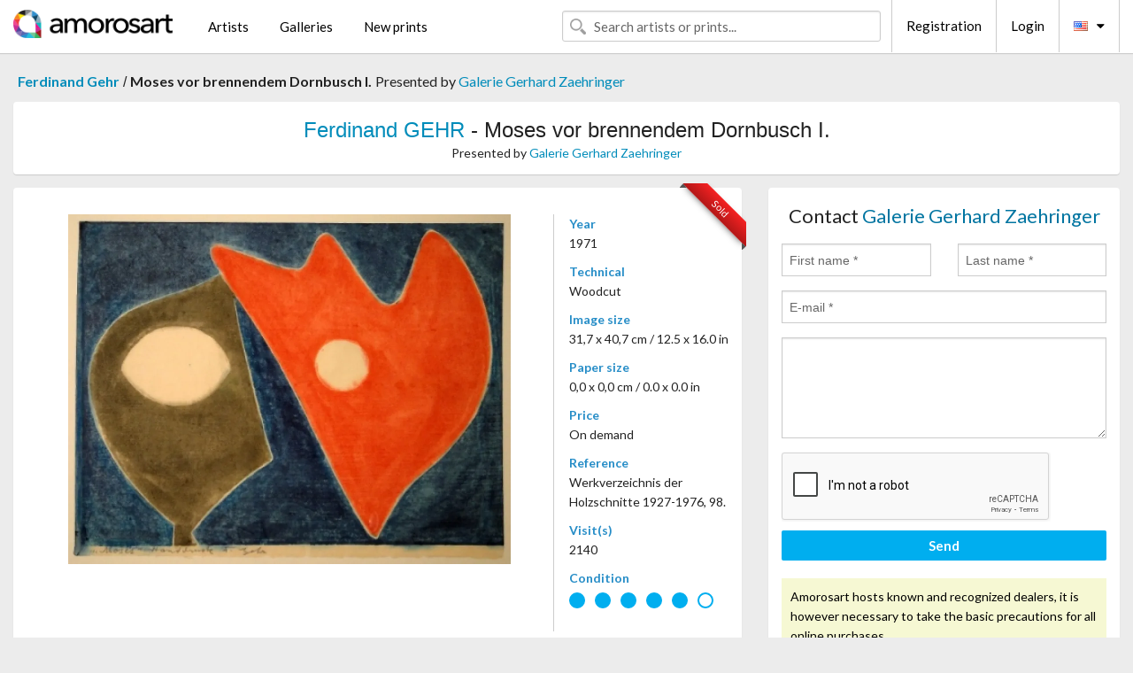

--- FILE ---
content_type: text/html; charset=UTF-8
request_url: https://en.amorosart.com/artwork-gehr-moses_vor_brennendem_dornbusch_i-16484.html
body_size: 4226
content:
<!doctype html>
<html class="no-js" lang="fr">
    <head>
        <meta charset="utf-8"/>
        <meta name="viewport" content="width=device-width, initial-scale=1.0" />
                <title>Woodcut de Ferdinand Gehr, Moses vor brennendem Dornbusch I.  on Amorosart</title>
                        <meta name="description" content="Ferdinand Gehr, Moses vor brennendem Dornbusch I. , woodcut proposed by Galerie Gerhard Zaehringer for sale on the art portal Amorosart" />
                        <meta name="keywords" content="gehr, Moses vor brennendem Dornbusch I. , woodcut" />
                <link rel="shortcut icon" type="image/x-icon" href="favicon.ico" />
        <link rel="icon" type="image/png" href="favicon.png" />
        <!-- css start -->
        <link href="https://fonts.googleapis.com/css?family=Lato:400,400italic,700,300,300italic,700italic,900,100,100italic,900italic" rel="stylesheet" type="text/css" />
        <link href="https://fonts.googleapis.com/css?family=Montserrat:400,700" rel="stylesheet" type="text/css" />
                        <link href="https://en.amorosart.com/build/page.min.css?v=1768486385" rel="stylesheet" type="text/css" />
                        <!-- css end -->
    </head>
    <body>
        <!-- header start -->
<!-- Google tag (gtag.js) -->
<script async src="https://www.googletagmanager.com/gtag/js?id=G-WCER4H6RP1"></script>
<script>
  window.dataLayer = window.dataLayer || [];
  function gtag(){dataLayer.push(arguments);}
  gtag('js', new Date());

  gtag('config', 'G-WCER4H6RP1');
  gtag('config', 'G-MFFEQ2MC4S');
</script>
<div class="top-bar">
    <div class="row">
        <div class="top-bar-left">
            <ul class="headerLeft">
                <li>
                    <a  href="https://en.amorosart.com/"><img class="header-logo" src="https://en.amorosart.com/assets/images/logoAmorosart.png" width="180"></a>
                </li>
                <a class="show-for-small-only" href="javascript:void();" onclick="$('.menu-mobile').slideToggle(200);"><i class="button-menu-mobile fa fa-bars noir s32"></i></a>
                <div class="header-search-mobile show-for-small-only">
                    <form>
                            <div class="column">
                                <input id="search-mobile" type="text" class="search-mobile s16 mag-search fontLato noir radius" placeholder="Search artists or prints..." data-source="https://en.amorosart.com/search.html" data-gallery="Galleries" data-artist="Artists" data-artwork="Artworks" />
                            </div>
                    </form>
                </div>
                <li>
                    <ul class="menu s15 fontLato noir hide-for-small-only">
                        <li><a href="https://en.amorosart.com/modern-contemporary-artists.html">Artists</a></li>
                        <li><a href="https://en.amorosart.com/galleries-original-prints.html">Galleries</a></li>
                        <li><a href="https://en.amorosart.com/prints-lithographs.html">New prints</a></li>
                    </ul>
                </li>
            </ul>
        </div>
        <div class="top-bar-right">
            <ul class="headerRight hide-for-small-only">  
                <li class="header-search">
                    <form>
                        <div class="row collapse postfix-round">
                            <div class="columns">
                                <input id="search" type="text" class="s15 fontLato noir radius mag-search" placeholder="Search artists or prints..."  data-source="https://en.amorosart.com/search.html" data-gallery="Galleries" data-artist="Artists" data-artwork="Artworks" />
                            </div>
                        </div>
                    </form>
                </li>
                <li class="header-links">
                    <ul class="menu s15 fontLato noir">
                        <li><a href="https://en.amorosart.com/signup.html">Registration</a></li><li><a href="https://en.amorosart.com/signin.html">Login</a></li><li><a id="bt-flags" href="#" onclick="$('#other-flags').slideToggle(100);"><i class="famfamfam-flags en mr10"></i><i class="fa fa-caret-down"></i></a>
                            <ul id="other-flags" class="fontLato s14">
                                                                                                <li><a href="https://www.amorosart.com/"><i class="famfamfam-flags fr mr5"></i></a></li>
                                                                                                                                                                                                <li><a href="https://es.amorosart.com/"><i class="famfamfam-flags es mr5"></i></a></li>
                                                                                                                                <li><a href="https://it.amorosart.com/"><i class="famfamfam-flags it mr5"></i></a></li>
                                                                                                                                <li><a href="https://de.amorosart.com/"><i class="famfamfam-flags de mr5"></i></a></li>
                                                                                                                                <li><a href="https://nl.amorosart.com/"><i class="famfamfam-flags nl mr5"></i></a></li>
                                                                                                                                <li><a href="https://pt.amorosart.com/"><i class="famfamfam-flags pt mr5"></i></a></li>
                                                                                                                                <li><a href="https://cn.amorosart.com/"><i class="famfamfam-flags cn mr5"></i></a></li>
                                                                                                                                <li><a href="https://jp.amorosart.com/"><i class="famfamfam-flags jp mr5"></i></a></li>
                                                                                                                                <li><a href="https://ru.amorosart.com/"><i class="famfamfam-flags ru mr5"></i></a></li>
                                                                                            </ul>
                        </li>
                    </ul>
                </li>
            </ul>
        </div>
    </div>
</div>
<div class="menu-mobile" style="display:none">
    <a href="https://en.amorosart.com/modern-contemporary-artists.html" class="fontLato">Artists</a>
    <a href="https://en.amorosart.com/galleries-original-prints.html" class="fontLato">Galleries</a>
    <a href="https://en.amorosart.com/prints-lithographs.html" class="fontLato">New prints</a>
    <a href="https://en.amorosart.com/signup.html" class="fontLato noir">Registration</a>
    <a href="https://en.amorosart.com/signin.html" class="fontLato noir">Login</a>
</div>
<div class="espace20"></div>
<!-- header end -->
        <!-- page start -->
<div class="row prints hide-for-small-only">
    <div class="column">
        <div class="columns">
            <span class="fontLatoBold s16"><a href="https://en.amorosart.com/prints-gehr-2330-1.html">Ferdinand Gehr</a></span> 
            / <span class="fontLatoBold s16" style="display:inline-block">Moses vor brennendem Dornbusch I. </span>
                            <span class="fontLato s16"  style="display:inline-block">Presented by <a href="https://en.amorosart.com/gallery-prints-galerie_gerhard_zaehringer-793.html">Galerie Gerhard Zaehringer</a></span>
                    </div>
    </div>
</div>
<div class="espace10"></div>
<div class="row prints artworks-detail">
    <div class="column">
        <div class="fontLatoBold columns bgBlanc p15 alignC l22">
            <h1 class="s24"><a href="https://en.amorosart.com/prints-gehr-2330-1.html">Ferdinand GEHR</a> - Moses vor brennendem Dornbusch I. </h1>
                        <h2 class="fontLato s14">Presented by <a href="https://en.amorosart.com/gallery-prints-galerie_gerhard_zaehringer-793.html">Galerie Gerhard Zaehringer</a></h2>
                    </div>
    </div>
</div>
<div class="espace15"></div>
<div class="row">
    <div class="column large-8 medium-8">
        <div class="bgBlanc p30 alignC mb15">
                        
            <div class="ribbon" style="right: 10px;"><span class="sold">Sold</span></div>
                         <div class="row artworks-box-image">
                <div class="column large-9 medium-8">
                    <a class="button button-enquiry show-for-small-only" href="#form-contact" style="width:100%" type="submit" >Contact the Dealer</a>
                    <img class="border-prints-02 resize-to-500" src="https://en.amorosart.com/img/artworks/gehr-moses-vor-brennendem-dornbusch-i-16484-1000x1000.webp" alt="Woodcut Gehr - Moses vor brennendem Dornbusch I. " />
                </div>
                <div class="columns large-3 medium-4 alignL prints-column-details">
                    <ul class="prints-liste-details">
                                                <li><span>Year</span><br />1971</li>
                                                <li><span>Technical</span><br />Woodcut</li>
                        <li><span>Image size</span><br />31,7 x 40,7 cm / 12.5 x 16.0 in</li>
                        <li><span>Paper size</span><br />0,0 x 0,0 cm / 0.0 x 0.0 in</li>
                                                <li><span>Price</span><br />On demand</li>
                        <li><span>Reference</span><br />Werkverzeichnis der Holzschnitte 1927-1976, 98.</li>
                        <li><span>Visit(s)</span><br />2140</li>
                        <li><span>Condition</span>
                            <div class="espace5"></div>
                                                        <span class="circle-good"></span>
                                                        <span class="circle-good"></span>
                                                        <span class="circle-good"></span>
                                                        <span class="circle-good"></span>
                                                        <span class="circle-good"></span>
                                                                                        <span class="circle-bad"></span>
                                                    </li>
                    </ul>
                </div>
            </div>
        </div>
        <div class="bgBlanc p30 mb15">
            <span class="s20"><span class="bleu">Ferdinand GEHR</span> - Moses vor brennendem Dornbusch I. </span>
            <p class="fontLato s14">Original signed woodcut<br /><br />FERDINAND GEHR (Niederglatt 1896 – 1996 Altstätten).<br />Moses vor brennendem Dornbusch I. Farbiger Holzschnitt. 1971. Unten links in Bleistift betitelt, bezeichnet und signiert: „Moses“ Handdruck F.Gehr. 31,7 : 40,7 cm.<br />Werkverzeichnis der Holzschnitte 1927-1976, 98. – Sehr schönes Exemplar des monotypieartig gedruckten Farbholzschnitts. – Gerahmt.<br /></p>
        </div>
    </div>
    <div class="column large-4 medium-4 mb15">
        <form id="artwork-index-contact" class="bgBlanc p15" data-url="https://en.amorosart.com/artwork/contact.html" data-method="post" data-success-title="Thank you! Your message has been sent." data-success-text="Click to continue">
            <input name="artwork_id" type="hidden" value="16484" />
            <div class="alignC fontLato s22">
                <a name="form-contact"></a>Contact <span class="bleu">Galerie Gerhard Zaehringer</span>
            </div>
            <div class="espace15"></div>
            <div class="row">
                <div class="column large-6 medium-6">
                    <input name="firstname" type="text" placeholder="First name *" />
                    <small class="error-firstname hide"></small>
                </div>
                <div class="column large-6 medium-6">
                    <input name="lastname" type="text" placeholder="Last name *" />
                    <small class="error-lastname hide"></small>
                </div>
            </div>
            <div class="row">
                <div class="column">
                    <input name="email" type="text" placeholder="E-mail *" />
                    <small class="error-email hide"></small>
                </div>
            </div>

            <div class="row">
                <div class="column">
                    <textarea name="message" rows="6"></textarea>
                    <small class="error-message hide"></small>
                </div>
            </div>
            <div class="row">
                <div class="column">
                    <div class="g-recaptcha" data-sitekey="6LcaGgATAAAAAPPfYSyOJkuXUkFhjVEI-slKqiOA"></div>
                    <small class="error-g-recaptcha-response hide" style="margin-top: -2px"></small>
                </div>
            </div>
            <div class="espace10"></div>
            <div class="row">
                <div class="column">
                    <button type="submit" class="button button-enquiry" style="width:100%">Send</button>
                </div>
            </div>  
            
            <div class="row">
                <div class="column">
                    <div class="warning-message s14 l22">Amorosart hosts known and recognized dealers, it is however necessary to take the basic precautions for all online purchases.</div>
                </div>
            </div>
        </form>
        <div class="espace15"></div>
        <div class="bgBlanc p15 alignC">
            <a onclick="javascript:popup(500, 500, 'http://twitter.com/intent/tweet?text=&url=https://en.amorosart.com/artwork-gehr-moses_vor_brennendem_dornbusch_i-16484.html&via=Amorosart');"><span class="btn btn-tweet"><i class="fa fa-twitter"></i></span></a>
            <a onclick="javascript:popup(500, 500, 'https://www.facebook.com/sharer/sharer.php?u=https://en.amorosart.com/artwork-gehr-moses_vor_brennendem_dornbusch_i-16484.html');"><span class="btn btn-facebook"><i class="fa fa-facebook"></i></span></a>
            <a onclick="javascript:popup(500, 500, 'https://plus.google.com/share?url=https://en.amorosart.com/artwork-gehr-moses_vor_brennendem_dornbusch_i-16484.html');"><span class="btn btn-google"><i class="fa fa-google-plus"></i></span></a>
            <a onclick="javascript:popup(500, 500, 'https://www.linkedin.com/shareArticle?mini=true&url=https://en.amorosart.com/artwork-gehr-moses_vor_brennendem_dornbusch_i-16484.html&title=Ferdinand GEHR - Moses vor brennendem Dornbusch I. &source=https://en.amorosart.com/artwork-gehr-moses_vor_brennendem_dornbusch_i-16484.html');" class="hide"><span class="btn btn-linkedin"><i class="fa fa-linkedin"></i></span></a>
            <a href="mailto:?subject=Check this amazing artwork&body=Check this amazing artwork : https://en.amorosart.com/artwork-gehr-moses_vor_brennendem_dornbusch_i-16484.html "><span class="btn btn-github"><i class="fa fa-envelope-o"></i></span></a>    
        </div>
         <div class="espace15"></div>
         <div class="bgBlanc p15 alignC other-links">
             <a href="https://en.amorosart.com/prints-gehr-2330-1.html" class="button radius mb5"><i class="fa fa-paint-brush  mr10"></i>See All The Prints By Gehr</a>
             <a href="https://en.amorosart.com/gallery-artist-galerie_gerhard_zaehringer-gehr-793-2330-1.html" class="button radius"><i class="fa fa-male mr10"></i>See All The Prints By Galerie Gerhard Zaehringer</a>
         </div>
    </div>
</div>
<div class="row prints">
    <div class="column">
        <div class="columns">
            <h2 class="fontMont s16">AVAILABLE PRINTS BY GEHR</h2>
        </div>
    </div>
</div>
<div class="espace20"></div>
<div class="row prints">
    <div class="column conteneur">
        <div class="row">
                            <div class="colonnePrint columns large-2 medium-3 small-6 end alignC">
                    <div class="boxPrint">
                                                <p class="alignPrints">
                            <a href="https://en.amorosart.com/artwork-gehr-moses_vor_brennendem_dornbusch_i-87581.html" title="Woodcut Gehr - Moses vor brennendem Dornbusch I" class="lienPrints"><img class="borderPrints printsPlacement" src="https://en.amorosart.com/img/artworks/gehr-moses-vor-brennendem-dornbusch-i-87581-450x450.webp" width="160" alt="Woodcut Gehr - Moses vor brennendem Dornbusch I" /></a>
                        </p>
                        <ul class="artisteOeuvreInfo">
                            <li class="fontMont s14 noir">Gehr</li>
                            <li class="fontLatoLight s12 noir"><a href="https://en.amorosart.com/artwork-gehr-moses_vor_brennendem_dornbusch_i-87581.html">Moses vor brennendem&hellip;</a></li>
                            <li class="fontLatoLight s12 bleu"><a href="https://en.amorosart.com/gallery-prints-galerie_gerhard_zaehringer-793.html">Galerie Gerhard Zaeh&hellip;</a></li>
                        </ul>
                    </div>
                </div>
                            <div class="colonnePrint columns large-2 medium-3 small-6 end alignC">
                    <div class="boxPrint">
                                                <div class="ribbon"><span class="sold">Sold</span></div>
                                                <p class="alignPrints">
                            <a href="https://en.amorosart.com/artwork-gehr-Äpfel-56763.html" title="Woodcut Gehr - Äpfel" class="lienPrints"><img class="borderPrints printsPlacement" src="https://en.amorosart.com/img/artworks/gehr-apfel-56763-450x450.webp" width="160" alt="Woodcut Gehr - Äpfel" /></a>
                        </p>
                        <ul class="artisteOeuvreInfo">
                            <li class="fontMont s14 noir">Gehr</li>
                            <li class="fontLatoLight s12 noir"><a href="https://en.amorosart.com/artwork-gehr-Äpfel-56763.html">Äpfel</a></li>
                            <li class="fontLatoLight s12 bleu"><a href="https://en.amorosart.com/gallery-prints-galerie_gerhard_zaehringer-793.html">Galerie Gerhard Zaeh&hellip;</a></li>
                        </ul>
                    </div>
                </div>
                            <div class="colonnePrint columns large-2 medium-3 small-6 end alignC">
                    <div class="boxPrint">
                                                <div class="ribbon"><span class="sold">Sold</span></div>
                                                <p class="alignPrints">
                            <a href="https://en.amorosart.com/artwork-gehr-schneeglöckchen_und_primeln-56762.html" title="Woodcut Gehr - Schneeglöckchen und Primeln" class="lienPrints"><img class="borderPrints printsPlacement" src="https://en.amorosart.com/img/artworks/gehr-schneeglockchen-und-primeln-56762-450x450.webp" width="160" alt="Woodcut Gehr - Schneeglöckchen und Primeln" /></a>
                        </p>
                        <ul class="artisteOeuvreInfo">
                            <li class="fontMont s14 noir">Gehr</li>
                            <li class="fontLatoLight s12 noir"><a href="https://en.amorosart.com/artwork-gehr-schneeglöckchen_und_primeln-56762.html">Schneeglöckchen und &hellip;</a></li>
                            <li class="fontLatoLight s12 bleu"><a href="https://en.amorosart.com/gallery-prints-galerie_gerhard_zaehringer-793.html">Galerie Gerhard Zaeh&hellip;</a></li>
                        </ul>
                    </div>
                </div>
                            <div class="colonnePrint columns large-2 medium-3 small-6 end alignC">
                    <div class="boxPrint">
                                                <div class="ribbon"><span class="sold">Sold</span></div>
                                                <p class="alignPrints">
                            <a href="https://en.amorosart.com/artwork-gehr-auferstehung-56761.html" title="No Technical Gehr - Auferstehung" class="lienPrints"><img class="borderPrints printsPlacement" src="https://en.amorosart.com/img/artworks/gehr-auferstehung-56761-450x450.webp" width="160" alt="No Technical Gehr - Auferstehung" /></a>
                        </p>
                        <ul class="artisteOeuvreInfo">
                            <li class="fontMont s14 noir">Gehr</li>
                            <li class="fontLatoLight s12 noir"><a href="https://en.amorosart.com/artwork-gehr-auferstehung-56761.html">Auferstehung</a></li>
                            <li class="fontLatoLight s12 bleu"><a href="https://en.amorosart.com/gallery-prints-galerie_gerhard_zaehringer-793.html">Galerie Gerhard Zaeh&hellip;</a></li>
                        </ul>
                    </div>
                </div>
                            <div class="colonnePrint columns large-2 medium-3 small-6 end alignC">
                    <div class="boxPrint">
                                                <div class="ribbon"><span class="sold">Sold</span></div>
                                                <p class="alignPrints">
                            <a href="https://en.amorosart.com/artwork-gehr-moses_vor_brennendem_dornbusch_ii-16485.html" title="Woodcut Gehr - Moses vor brennendem Dornbusch II. " class="lienPrints"><img class="borderPrints printsPlacement" src="https://en.amorosart.com/img/artworks/gehr-moses-vor-brennendem-dornbusch-ii-16485-450x450.webp" width="160" alt="Woodcut Gehr - Moses vor brennendem Dornbusch II. " /></a>
                        </p>
                        <ul class="artisteOeuvreInfo">
                            <li class="fontMont s14 noir">Gehr</li>
                            <li class="fontLatoLight s12 noir"><a href="https://en.amorosart.com/artwork-gehr-moses_vor_brennendem_dornbusch_ii-16485.html">Moses vor brennendem&hellip;</a></li>
                            <li class="fontLatoLight s12 bleu"><a href="https://en.amorosart.com/gallery-prints-galerie_gerhard_zaehringer-793.html">Galerie Gerhard Zaeh&hellip;</a></li>
                        </ul>
                    </div>
                </div>
                            <div class="colonnePrint columns large-2 medium-3 small-6 end alignC">
                    <div class="boxPrint">
                                                <div class="ribbon"><span class="sold">Sold</span></div>
                                                <p class="alignPrints">
                            <a href="https://en.amorosart.com/artwork-gehr-moses_vor_brennendem_dornbusch_i-16484.html" title="Woodcut Gehr - Moses vor brennendem Dornbusch I. " class="lienPrints"><img class="borderPrints printsPlacement" src="https://en.amorosart.com/img/artworks/gehr-moses-vor-brennendem-dornbusch-i-16484-450x450.webp" width="160" alt="Woodcut Gehr - Moses vor brennendem Dornbusch I. " /></a>
                        </p>
                        <ul class="artisteOeuvreInfo">
                            <li class="fontMont s14 noir">Gehr</li>
                            <li class="fontLatoLight s12 noir"><a href="https://en.amorosart.com/artwork-gehr-moses_vor_brennendem_dornbusch_i-16484.html">Moses vor brennendem&hellip;</a></li>
                            <li class="fontLatoLight s12 bleu"><a href="https://en.amorosart.com/gallery-prints-galerie_gerhard_zaehringer-793.html">Galerie Gerhard Zaeh&hellip;</a></li>
                        </ul>
                    </div>
                </div>
                            <div class="colonnePrint columns large-2 medium-3 small-6 end alignC">
                    <div class="boxPrint">
                                                <div class="ribbon"><span class="sold">Sold</span></div>
                                                <p class="alignPrints">
                            <a href="https://en.amorosart.com/artwork-gehr-untitled-14827.html" title="Woodcut Gehr - Untitled" class="lienPrints"><img class="borderPrints printsPlacement" src="https://en.amorosart.com/img/artworks/gehr-untitled-14827-450x450.webp" width="160" alt="Woodcut Gehr - Untitled" /></a>
                        </p>
                        <ul class="artisteOeuvreInfo">
                            <li class="fontMont s14 noir">Gehr</li>
                            <li class="fontLatoLight s12 noir"><a href="https://en.amorosart.com/artwork-gehr-untitled-14827.html">Untitled</a></li>
                            <li class="fontLatoLight s12 bleu"><a href="https://en.amorosart.com/gallery-prints-galerie_gerhard_zaehringer-793.html">Galerie Gerhard Zaeh&hellip;</a></li>
                        </ul>
                    </div>
                </div>
                            <div class="colonnePrint columns large-2 medium-3 small-6 end alignC">
                    <div class="boxPrint">
                                                <div class="ribbon"><span class="sold">Sold</span></div>
                                                <p class="alignPrints">
                            <a href="https://en.amorosart.com/artwork-gehr-zwei_rote_bäume_in_landschaft-14826.html" title="Woodcut Gehr - Zwei rote Bäume in Landschaft" class="lienPrints"><img class="borderPrints printsPlacement" src="https://en.amorosart.com/img/artworks/gehr-zwei-rote-baume-in-landschaft-14826-450x450.webp" width="160" alt="Woodcut Gehr - Zwei rote Bäume in Landschaft" /></a>
                        </p>
                        <ul class="artisteOeuvreInfo">
                            <li class="fontMont s14 noir">Gehr</li>
                            <li class="fontLatoLight s12 noir"><a href="https://en.amorosart.com/artwork-gehr-zwei_rote_bäume_in_landschaft-14826.html">Zwei rote Bäume in L&hellip;</a></li>
                            <li class="fontLatoLight s12 bleu"><a href="https://en.amorosart.com/gallery-prints-galerie_gerhard_zaehringer-793.html">Galerie Gerhard Zaeh&hellip;</a></li>
                        </ul>
                    </div>
                </div>
                            <div class="colonnePrint columns large-2 medium-3 small-6 end alignC">
                    <div class="boxPrint">
                                                <p class="alignPrints">
                            <a href="https://en.amorosart.com/artwork-gehr-maria_magdalena-14800.html" title="Woodcut Gehr - Maria Magdalena" class="lienPrints"><img class="borderPrints printsPlacement" src="https://en.amorosart.com/img/artworks/gehr-maria-magdalena-14800-450x450.webp" width="160" alt="Woodcut Gehr - Maria Magdalena" /></a>
                        </p>
                        <ul class="artisteOeuvreInfo">
                            <li class="fontMont s14 noir">Gehr</li>
                            <li class="fontLatoLight s12 noir"><a href="https://en.amorosart.com/artwork-gehr-maria_magdalena-14800.html">Maria Magdalena</a></li>
                            <li class="fontLatoLight s12 bleu"><a href="https://en.amorosart.com/gallery-prints-galerie_gerhard_zaehringer-793.html">Galerie Gerhard Zaeh&hellip;</a></li>
                        </ul>
                    </div>
                </div>
                            <div class="colonnePrint columns large-2 medium-3 small-6 end alignC">
                    <div class="boxPrint">
                                                <div class="ribbon"><span class="sold">Sold</span></div>
                                                <p class="alignPrints">
                            <a href="https://en.amorosart.com/artwork-gehr-stiefmutter-12881.html" title="Woodcut Gehr - Stiefmutter" class="lienPrints"><img class="borderPrints printsPlacement" src="https://en.amorosart.com/img/artworks/gehr-stiefmutter-12881-450x450.webp" width="160" alt="Woodcut Gehr - Stiefmutter" /></a>
                        </p>
                        <ul class="artisteOeuvreInfo">
                            <li class="fontMont s14 noir">Gehr</li>
                            <li class="fontLatoLight s12 noir"><a href="https://en.amorosart.com/artwork-gehr-stiefmutter-12881.html">Stiefmutter</a></li>
                            <li class="fontLatoLight s12 bleu"><a href="https://en.amorosart.com/gallery-prints-galerie_gerhard_zaehringer-793.html">Galerie Gerhard Zaeh&hellip;</a></li>
                        </ul>
                    </div>
                </div>
                        <div class="colonnePrint columns large-2 medium-3 small-6 end alignC">
                <a href="https://en.amorosart.com/prints-gehr-2330-1.html">
                    <div class="boxPrint boxNext" style="display: table-cell;vertical-align: middle;">
                        <div class="columns fontLatoLight maj s24 l26 gris text-center">See all the prints by GEHR</div>
                    </div>
                </a>
            </div>
        </div>
    </div>
</div>
<script type="text/javascript" src="//www.googleadservices.com/pagead/conversion_async.js"></script>
<!-- page end -->
        <!-- footer start -->
<div class="espace40"></div>
<div class="pied">
    <div class="row">
        <div class="columns s12 fontLatoLight s12 l120 blanc alignC">Copyright Amorosart 2008 - 2026 - CNIL n° : 1301442 - <a href="https://en.amorosart.com/glossary-prints.html">Glossary</a> - <a href="https://en.amorosart.com/faq-prints.html">F.a.q</a></div>
    </div>
</div>
<!-- footer end -->        <!-- js start -->
                        <script src="https://en.amorosart.com/build/page.min.js?v=1768486385" ></script>
                <script src="https://www.google.com/recaptcha/api.js?hl=en" ></script>
                <script src="https://en.amorosart.com/assets/js/artwork_index.js?v=1768486385" ></script>
                        <script>
            $(document).foundation();
        </script>
        <!-- js end -->
    </body>
</html>


--- FILE ---
content_type: text/html; charset=utf-8
request_url: https://www.google.com/recaptcha/api2/anchor?ar=1&k=6LcaGgATAAAAAPPfYSyOJkuXUkFhjVEI-slKqiOA&co=aHR0cHM6Ly9lbi5hbW9yb3NhcnQuY29tOjQ0Mw..&hl=en&v=N67nZn4AqZkNcbeMu4prBgzg&size=normal&anchor-ms=20000&execute-ms=30000&cb=1bjcmgbedlao
body_size: 49486
content:
<!DOCTYPE HTML><html dir="ltr" lang="en"><head><meta http-equiv="Content-Type" content="text/html; charset=UTF-8">
<meta http-equiv="X-UA-Compatible" content="IE=edge">
<title>reCAPTCHA</title>
<style type="text/css">
/* cyrillic-ext */
@font-face {
  font-family: 'Roboto';
  font-style: normal;
  font-weight: 400;
  font-stretch: 100%;
  src: url(//fonts.gstatic.com/s/roboto/v48/KFO7CnqEu92Fr1ME7kSn66aGLdTylUAMa3GUBHMdazTgWw.woff2) format('woff2');
  unicode-range: U+0460-052F, U+1C80-1C8A, U+20B4, U+2DE0-2DFF, U+A640-A69F, U+FE2E-FE2F;
}
/* cyrillic */
@font-face {
  font-family: 'Roboto';
  font-style: normal;
  font-weight: 400;
  font-stretch: 100%;
  src: url(//fonts.gstatic.com/s/roboto/v48/KFO7CnqEu92Fr1ME7kSn66aGLdTylUAMa3iUBHMdazTgWw.woff2) format('woff2');
  unicode-range: U+0301, U+0400-045F, U+0490-0491, U+04B0-04B1, U+2116;
}
/* greek-ext */
@font-face {
  font-family: 'Roboto';
  font-style: normal;
  font-weight: 400;
  font-stretch: 100%;
  src: url(//fonts.gstatic.com/s/roboto/v48/KFO7CnqEu92Fr1ME7kSn66aGLdTylUAMa3CUBHMdazTgWw.woff2) format('woff2');
  unicode-range: U+1F00-1FFF;
}
/* greek */
@font-face {
  font-family: 'Roboto';
  font-style: normal;
  font-weight: 400;
  font-stretch: 100%;
  src: url(//fonts.gstatic.com/s/roboto/v48/KFO7CnqEu92Fr1ME7kSn66aGLdTylUAMa3-UBHMdazTgWw.woff2) format('woff2');
  unicode-range: U+0370-0377, U+037A-037F, U+0384-038A, U+038C, U+038E-03A1, U+03A3-03FF;
}
/* math */
@font-face {
  font-family: 'Roboto';
  font-style: normal;
  font-weight: 400;
  font-stretch: 100%;
  src: url(//fonts.gstatic.com/s/roboto/v48/KFO7CnqEu92Fr1ME7kSn66aGLdTylUAMawCUBHMdazTgWw.woff2) format('woff2');
  unicode-range: U+0302-0303, U+0305, U+0307-0308, U+0310, U+0312, U+0315, U+031A, U+0326-0327, U+032C, U+032F-0330, U+0332-0333, U+0338, U+033A, U+0346, U+034D, U+0391-03A1, U+03A3-03A9, U+03B1-03C9, U+03D1, U+03D5-03D6, U+03F0-03F1, U+03F4-03F5, U+2016-2017, U+2034-2038, U+203C, U+2040, U+2043, U+2047, U+2050, U+2057, U+205F, U+2070-2071, U+2074-208E, U+2090-209C, U+20D0-20DC, U+20E1, U+20E5-20EF, U+2100-2112, U+2114-2115, U+2117-2121, U+2123-214F, U+2190, U+2192, U+2194-21AE, U+21B0-21E5, U+21F1-21F2, U+21F4-2211, U+2213-2214, U+2216-22FF, U+2308-230B, U+2310, U+2319, U+231C-2321, U+2336-237A, U+237C, U+2395, U+239B-23B7, U+23D0, U+23DC-23E1, U+2474-2475, U+25AF, U+25B3, U+25B7, U+25BD, U+25C1, U+25CA, U+25CC, U+25FB, U+266D-266F, U+27C0-27FF, U+2900-2AFF, U+2B0E-2B11, U+2B30-2B4C, U+2BFE, U+3030, U+FF5B, U+FF5D, U+1D400-1D7FF, U+1EE00-1EEFF;
}
/* symbols */
@font-face {
  font-family: 'Roboto';
  font-style: normal;
  font-weight: 400;
  font-stretch: 100%;
  src: url(//fonts.gstatic.com/s/roboto/v48/KFO7CnqEu92Fr1ME7kSn66aGLdTylUAMaxKUBHMdazTgWw.woff2) format('woff2');
  unicode-range: U+0001-000C, U+000E-001F, U+007F-009F, U+20DD-20E0, U+20E2-20E4, U+2150-218F, U+2190, U+2192, U+2194-2199, U+21AF, U+21E6-21F0, U+21F3, U+2218-2219, U+2299, U+22C4-22C6, U+2300-243F, U+2440-244A, U+2460-24FF, U+25A0-27BF, U+2800-28FF, U+2921-2922, U+2981, U+29BF, U+29EB, U+2B00-2BFF, U+4DC0-4DFF, U+FFF9-FFFB, U+10140-1018E, U+10190-1019C, U+101A0, U+101D0-101FD, U+102E0-102FB, U+10E60-10E7E, U+1D2C0-1D2D3, U+1D2E0-1D37F, U+1F000-1F0FF, U+1F100-1F1AD, U+1F1E6-1F1FF, U+1F30D-1F30F, U+1F315, U+1F31C, U+1F31E, U+1F320-1F32C, U+1F336, U+1F378, U+1F37D, U+1F382, U+1F393-1F39F, U+1F3A7-1F3A8, U+1F3AC-1F3AF, U+1F3C2, U+1F3C4-1F3C6, U+1F3CA-1F3CE, U+1F3D4-1F3E0, U+1F3ED, U+1F3F1-1F3F3, U+1F3F5-1F3F7, U+1F408, U+1F415, U+1F41F, U+1F426, U+1F43F, U+1F441-1F442, U+1F444, U+1F446-1F449, U+1F44C-1F44E, U+1F453, U+1F46A, U+1F47D, U+1F4A3, U+1F4B0, U+1F4B3, U+1F4B9, U+1F4BB, U+1F4BF, U+1F4C8-1F4CB, U+1F4D6, U+1F4DA, U+1F4DF, U+1F4E3-1F4E6, U+1F4EA-1F4ED, U+1F4F7, U+1F4F9-1F4FB, U+1F4FD-1F4FE, U+1F503, U+1F507-1F50B, U+1F50D, U+1F512-1F513, U+1F53E-1F54A, U+1F54F-1F5FA, U+1F610, U+1F650-1F67F, U+1F687, U+1F68D, U+1F691, U+1F694, U+1F698, U+1F6AD, U+1F6B2, U+1F6B9-1F6BA, U+1F6BC, U+1F6C6-1F6CF, U+1F6D3-1F6D7, U+1F6E0-1F6EA, U+1F6F0-1F6F3, U+1F6F7-1F6FC, U+1F700-1F7FF, U+1F800-1F80B, U+1F810-1F847, U+1F850-1F859, U+1F860-1F887, U+1F890-1F8AD, U+1F8B0-1F8BB, U+1F8C0-1F8C1, U+1F900-1F90B, U+1F93B, U+1F946, U+1F984, U+1F996, U+1F9E9, U+1FA00-1FA6F, U+1FA70-1FA7C, U+1FA80-1FA89, U+1FA8F-1FAC6, U+1FACE-1FADC, U+1FADF-1FAE9, U+1FAF0-1FAF8, U+1FB00-1FBFF;
}
/* vietnamese */
@font-face {
  font-family: 'Roboto';
  font-style: normal;
  font-weight: 400;
  font-stretch: 100%;
  src: url(//fonts.gstatic.com/s/roboto/v48/KFO7CnqEu92Fr1ME7kSn66aGLdTylUAMa3OUBHMdazTgWw.woff2) format('woff2');
  unicode-range: U+0102-0103, U+0110-0111, U+0128-0129, U+0168-0169, U+01A0-01A1, U+01AF-01B0, U+0300-0301, U+0303-0304, U+0308-0309, U+0323, U+0329, U+1EA0-1EF9, U+20AB;
}
/* latin-ext */
@font-face {
  font-family: 'Roboto';
  font-style: normal;
  font-weight: 400;
  font-stretch: 100%;
  src: url(//fonts.gstatic.com/s/roboto/v48/KFO7CnqEu92Fr1ME7kSn66aGLdTylUAMa3KUBHMdazTgWw.woff2) format('woff2');
  unicode-range: U+0100-02BA, U+02BD-02C5, U+02C7-02CC, U+02CE-02D7, U+02DD-02FF, U+0304, U+0308, U+0329, U+1D00-1DBF, U+1E00-1E9F, U+1EF2-1EFF, U+2020, U+20A0-20AB, U+20AD-20C0, U+2113, U+2C60-2C7F, U+A720-A7FF;
}
/* latin */
@font-face {
  font-family: 'Roboto';
  font-style: normal;
  font-weight: 400;
  font-stretch: 100%;
  src: url(//fonts.gstatic.com/s/roboto/v48/KFO7CnqEu92Fr1ME7kSn66aGLdTylUAMa3yUBHMdazQ.woff2) format('woff2');
  unicode-range: U+0000-00FF, U+0131, U+0152-0153, U+02BB-02BC, U+02C6, U+02DA, U+02DC, U+0304, U+0308, U+0329, U+2000-206F, U+20AC, U+2122, U+2191, U+2193, U+2212, U+2215, U+FEFF, U+FFFD;
}
/* cyrillic-ext */
@font-face {
  font-family: 'Roboto';
  font-style: normal;
  font-weight: 500;
  font-stretch: 100%;
  src: url(//fonts.gstatic.com/s/roboto/v48/KFO7CnqEu92Fr1ME7kSn66aGLdTylUAMa3GUBHMdazTgWw.woff2) format('woff2');
  unicode-range: U+0460-052F, U+1C80-1C8A, U+20B4, U+2DE0-2DFF, U+A640-A69F, U+FE2E-FE2F;
}
/* cyrillic */
@font-face {
  font-family: 'Roboto';
  font-style: normal;
  font-weight: 500;
  font-stretch: 100%;
  src: url(//fonts.gstatic.com/s/roboto/v48/KFO7CnqEu92Fr1ME7kSn66aGLdTylUAMa3iUBHMdazTgWw.woff2) format('woff2');
  unicode-range: U+0301, U+0400-045F, U+0490-0491, U+04B0-04B1, U+2116;
}
/* greek-ext */
@font-face {
  font-family: 'Roboto';
  font-style: normal;
  font-weight: 500;
  font-stretch: 100%;
  src: url(//fonts.gstatic.com/s/roboto/v48/KFO7CnqEu92Fr1ME7kSn66aGLdTylUAMa3CUBHMdazTgWw.woff2) format('woff2');
  unicode-range: U+1F00-1FFF;
}
/* greek */
@font-face {
  font-family: 'Roboto';
  font-style: normal;
  font-weight: 500;
  font-stretch: 100%;
  src: url(//fonts.gstatic.com/s/roboto/v48/KFO7CnqEu92Fr1ME7kSn66aGLdTylUAMa3-UBHMdazTgWw.woff2) format('woff2');
  unicode-range: U+0370-0377, U+037A-037F, U+0384-038A, U+038C, U+038E-03A1, U+03A3-03FF;
}
/* math */
@font-face {
  font-family: 'Roboto';
  font-style: normal;
  font-weight: 500;
  font-stretch: 100%;
  src: url(//fonts.gstatic.com/s/roboto/v48/KFO7CnqEu92Fr1ME7kSn66aGLdTylUAMawCUBHMdazTgWw.woff2) format('woff2');
  unicode-range: U+0302-0303, U+0305, U+0307-0308, U+0310, U+0312, U+0315, U+031A, U+0326-0327, U+032C, U+032F-0330, U+0332-0333, U+0338, U+033A, U+0346, U+034D, U+0391-03A1, U+03A3-03A9, U+03B1-03C9, U+03D1, U+03D5-03D6, U+03F0-03F1, U+03F4-03F5, U+2016-2017, U+2034-2038, U+203C, U+2040, U+2043, U+2047, U+2050, U+2057, U+205F, U+2070-2071, U+2074-208E, U+2090-209C, U+20D0-20DC, U+20E1, U+20E5-20EF, U+2100-2112, U+2114-2115, U+2117-2121, U+2123-214F, U+2190, U+2192, U+2194-21AE, U+21B0-21E5, U+21F1-21F2, U+21F4-2211, U+2213-2214, U+2216-22FF, U+2308-230B, U+2310, U+2319, U+231C-2321, U+2336-237A, U+237C, U+2395, U+239B-23B7, U+23D0, U+23DC-23E1, U+2474-2475, U+25AF, U+25B3, U+25B7, U+25BD, U+25C1, U+25CA, U+25CC, U+25FB, U+266D-266F, U+27C0-27FF, U+2900-2AFF, U+2B0E-2B11, U+2B30-2B4C, U+2BFE, U+3030, U+FF5B, U+FF5D, U+1D400-1D7FF, U+1EE00-1EEFF;
}
/* symbols */
@font-face {
  font-family: 'Roboto';
  font-style: normal;
  font-weight: 500;
  font-stretch: 100%;
  src: url(//fonts.gstatic.com/s/roboto/v48/KFO7CnqEu92Fr1ME7kSn66aGLdTylUAMaxKUBHMdazTgWw.woff2) format('woff2');
  unicode-range: U+0001-000C, U+000E-001F, U+007F-009F, U+20DD-20E0, U+20E2-20E4, U+2150-218F, U+2190, U+2192, U+2194-2199, U+21AF, U+21E6-21F0, U+21F3, U+2218-2219, U+2299, U+22C4-22C6, U+2300-243F, U+2440-244A, U+2460-24FF, U+25A0-27BF, U+2800-28FF, U+2921-2922, U+2981, U+29BF, U+29EB, U+2B00-2BFF, U+4DC0-4DFF, U+FFF9-FFFB, U+10140-1018E, U+10190-1019C, U+101A0, U+101D0-101FD, U+102E0-102FB, U+10E60-10E7E, U+1D2C0-1D2D3, U+1D2E0-1D37F, U+1F000-1F0FF, U+1F100-1F1AD, U+1F1E6-1F1FF, U+1F30D-1F30F, U+1F315, U+1F31C, U+1F31E, U+1F320-1F32C, U+1F336, U+1F378, U+1F37D, U+1F382, U+1F393-1F39F, U+1F3A7-1F3A8, U+1F3AC-1F3AF, U+1F3C2, U+1F3C4-1F3C6, U+1F3CA-1F3CE, U+1F3D4-1F3E0, U+1F3ED, U+1F3F1-1F3F3, U+1F3F5-1F3F7, U+1F408, U+1F415, U+1F41F, U+1F426, U+1F43F, U+1F441-1F442, U+1F444, U+1F446-1F449, U+1F44C-1F44E, U+1F453, U+1F46A, U+1F47D, U+1F4A3, U+1F4B0, U+1F4B3, U+1F4B9, U+1F4BB, U+1F4BF, U+1F4C8-1F4CB, U+1F4D6, U+1F4DA, U+1F4DF, U+1F4E3-1F4E6, U+1F4EA-1F4ED, U+1F4F7, U+1F4F9-1F4FB, U+1F4FD-1F4FE, U+1F503, U+1F507-1F50B, U+1F50D, U+1F512-1F513, U+1F53E-1F54A, U+1F54F-1F5FA, U+1F610, U+1F650-1F67F, U+1F687, U+1F68D, U+1F691, U+1F694, U+1F698, U+1F6AD, U+1F6B2, U+1F6B9-1F6BA, U+1F6BC, U+1F6C6-1F6CF, U+1F6D3-1F6D7, U+1F6E0-1F6EA, U+1F6F0-1F6F3, U+1F6F7-1F6FC, U+1F700-1F7FF, U+1F800-1F80B, U+1F810-1F847, U+1F850-1F859, U+1F860-1F887, U+1F890-1F8AD, U+1F8B0-1F8BB, U+1F8C0-1F8C1, U+1F900-1F90B, U+1F93B, U+1F946, U+1F984, U+1F996, U+1F9E9, U+1FA00-1FA6F, U+1FA70-1FA7C, U+1FA80-1FA89, U+1FA8F-1FAC6, U+1FACE-1FADC, U+1FADF-1FAE9, U+1FAF0-1FAF8, U+1FB00-1FBFF;
}
/* vietnamese */
@font-face {
  font-family: 'Roboto';
  font-style: normal;
  font-weight: 500;
  font-stretch: 100%;
  src: url(//fonts.gstatic.com/s/roboto/v48/KFO7CnqEu92Fr1ME7kSn66aGLdTylUAMa3OUBHMdazTgWw.woff2) format('woff2');
  unicode-range: U+0102-0103, U+0110-0111, U+0128-0129, U+0168-0169, U+01A0-01A1, U+01AF-01B0, U+0300-0301, U+0303-0304, U+0308-0309, U+0323, U+0329, U+1EA0-1EF9, U+20AB;
}
/* latin-ext */
@font-face {
  font-family: 'Roboto';
  font-style: normal;
  font-weight: 500;
  font-stretch: 100%;
  src: url(//fonts.gstatic.com/s/roboto/v48/KFO7CnqEu92Fr1ME7kSn66aGLdTylUAMa3KUBHMdazTgWw.woff2) format('woff2');
  unicode-range: U+0100-02BA, U+02BD-02C5, U+02C7-02CC, U+02CE-02D7, U+02DD-02FF, U+0304, U+0308, U+0329, U+1D00-1DBF, U+1E00-1E9F, U+1EF2-1EFF, U+2020, U+20A0-20AB, U+20AD-20C0, U+2113, U+2C60-2C7F, U+A720-A7FF;
}
/* latin */
@font-face {
  font-family: 'Roboto';
  font-style: normal;
  font-weight: 500;
  font-stretch: 100%;
  src: url(//fonts.gstatic.com/s/roboto/v48/KFO7CnqEu92Fr1ME7kSn66aGLdTylUAMa3yUBHMdazQ.woff2) format('woff2');
  unicode-range: U+0000-00FF, U+0131, U+0152-0153, U+02BB-02BC, U+02C6, U+02DA, U+02DC, U+0304, U+0308, U+0329, U+2000-206F, U+20AC, U+2122, U+2191, U+2193, U+2212, U+2215, U+FEFF, U+FFFD;
}
/* cyrillic-ext */
@font-face {
  font-family: 'Roboto';
  font-style: normal;
  font-weight: 900;
  font-stretch: 100%;
  src: url(//fonts.gstatic.com/s/roboto/v48/KFO7CnqEu92Fr1ME7kSn66aGLdTylUAMa3GUBHMdazTgWw.woff2) format('woff2');
  unicode-range: U+0460-052F, U+1C80-1C8A, U+20B4, U+2DE0-2DFF, U+A640-A69F, U+FE2E-FE2F;
}
/* cyrillic */
@font-face {
  font-family: 'Roboto';
  font-style: normal;
  font-weight: 900;
  font-stretch: 100%;
  src: url(//fonts.gstatic.com/s/roboto/v48/KFO7CnqEu92Fr1ME7kSn66aGLdTylUAMa3iUBHMdazTgWw.woff2) format('woff2');
  unicode-range: U+0301, U+0400-045F, U+0490-0491, U+04B0-04B1, U+2116;
}
/* greek-ext */
@font-face {
  font-family: 'Roboto';
  font-style: normal;
  font-weight: 900;
  font-stretch: 100%;
  src: url(//fonts.gstatic.com/s/roboto/v48/KFO7CnqEu92Fr1ME7kSn66aGLdTylUAMa3CUBHMdazTgWw.woff2) format('woff2');
  unicode-range: U+1F00-1FFF;
}
/* greek */
@font-face {
  font-family: 'Roboto';
  font-style: normal;
  font-weight: 900;
  font-stretch: 100%;
  src: url(//fonts.gstatic.com/s/roboto/v48/KFO7CnqEu92Fr1ME7kSn66aGLdTylUAMa3-UBHMdazTgWw.woff2) format('woff2');
  unicode-range: U+0370-0377, U+037A-037F, U+0384-038A, U+038C, U+038E-03A1, U+03A3-03FF;
}
/* math */
@font-face {
  font-family: 'Roboto';
  font-style: normal;
  font-weight: 900;
  font-stretch: 100%;
  src: url(//fonts.gstatic.com/s/roboto/v48/KFO7CnqEu92Fr1ME7kSn66aGLdTylUAMawCUBHMdazTgWw.woff2) format('woff2');
  unicode-range: U+0302-0303, U+0305, U+0307-0308, U+0310, U+0312, U+0315, U+031A, U+0326-0327, U+032C, U+032F-0330, U+0332-0333, U+0338, U+033A, U+0346, U+034D, U+0391-03A1, U+03A3-03A9, U+03B1-03C9, U+03D1, U+03D5-03D6, U+03F0-03F1, U+03F4-03F5, U+2016-2017, U+2034-2038, U+203C, U+2040, U+2043, U+2047, U+2050, U+2057, U+205F, U+2070-2071, U+2074-208E, U+2090-209C, U+20D0-20DC, U+20E1, U+20E5-20EF, U+2100-2112, U+2114-2115, U+2117-2121, U+2123-214F, U+2190, U+2192, U+2194-21AE, U+21B0-21E5, U+21F1-21F2, U+21F4-2211, U+2213-2214, U+2216-22FF, U+2308-230B, U+2310, U+2319, U+231C-2321, U+2336-237A, U+237C, U+2395, U+239B-23B7, U+23D0, U+23DC-23E1, U+2474-2475, U+25AF, U+25B3, U+25B7, U+25BD, U+25C1, U+25CA, U+25CC, U+25FB, U+266D-266F, U+27C0-27FF, U+2900-2AFF, U+2B0E-2B11, U+2B30-2B4C, U+2BFE, U+3030, U+FF5B, U+FF5D, U+1D400-1D7FF, U+1EE00-1EEFF;
}
/* symbols */
@font-face {
  font-family: 'Roboto';
  font-style: normal;
  font-weight: 900;
  font-stretch: 100%;
  src: url(//fonts.gstatic.com/s/roboto/v48/KFO7CnqEu92Fr1ME7kSn66aGLdTylUAMaxKUBHMdazTgWw.woff2) format('woff2');
  unicode-range: U+0001-000C, U+000E-001F, U+007F-009F, U+20DD-20E0, U+20E2-20E4, U+2150-218F, U+2190, U+2192, U+2194-2199, U+21AF, U+21E6-21F0, U+21F3, U+2218-2219, U+2299, U+22C4-22C6, U+2300-243F, U+2440-244A, U+2460-24FF, U+25A0-27BF, U+2800-28FF, U+2921-2922, U+2981, U+29BF, U+29EB, U+2B00-2BFF, U+4DC0-4DFF, U+FFF9-FFFB, U+10140-1018E, U+10190-1019C, U+101A0, U+101D0-101FD, U+102E0-102FB, U+10E60-10E7E, U+1D2C0-1D2D3, U+1D2E0-1D37F, U+1F000-1F0FF, U+1F100-1F1AD, U+1F1E6-1F1FF, U+1F30D-1F30F, U+1F315, U+1F31C, U+1F31E, U+1F320-1F32C, U+1F336, U+1F378, U+1F37D, U+1F382, U+1F393-1F39F, U+1F3A7-1F3A8, U+1F3AC-1F3AF, U+1F3C2, U+1F3C4-1F3C6, U+1F3CA-1F3CE, U+1F3D4-1F3E0, U+1F3ED, U+1F3F1-1F3F3, U+1F3F5-1F3F7, U+1F408, U+1F415, U+1F41F, U+1F426, U+1F43F, U+1F441-1F442, U+1F444, U+1F446-1F449, U+1F44C-1F44E, U+1F453, U+1F46A, U+1F47D, U+1F4A3, U+1F4B0, U+1F4B3, U+1F4B9, U+1F4BB, U+1F4BF, U+1F4C8-1F4CB, U+1F4D6, U+1F4DA, U+1F4DF, U+1F4E3-1F4E6, U+1F4EA-1F4ED, U+1F4F7, U+1F4F9-1F4FB, U+1F4FD-1F4FE, U+1F503, U+1F507-1F50B, U+1F50D, U+1F512-1F513, U+1F53E-1F54A, U+1F54F-1F5FA, U+1F610, U+1F650-1F67F, U+1F687, U+1F68D, U+1F691, U+1F694, U+1F698, U+1F6AD, U+1F6B2, U+1F6B9-1F6BA, U+1F6BC, U+1F6C6-1F6CF, U+1F6D3-1F6D7, U+1F6E0-1F6EA, U+1F6F0-1F6F3, U+1F6F7-1F6FC, U+1F700-1F7FF, U+1F800-1F80B, U+1F810-1F847, U+1F850-1F859, U+1F860-1F887, U+1F890-1F8AD, U+1F8B0-1F8BB, U+1F8C0-1F8C1, U+1F900-1F90B, U+1F93B, U+1F946, U+1F984, U+1F996, U+1F9E9, U+1FA00-1FA6F, U+1FA70-1FA7C, U+1FA80-1FA89, U+1FA8F-1FAC6, U+1FACE-1FADC, U+1FADF-1FAE9, U+1FAF0-1FAF8, U+1FB00-1FBFF;
}
/* vietnamese */
@font-face {
  font-family: 'Roboto';
  font-style: normal;
  font-weight: 900;
  font-stretch: 100%;
  src: url(//fonts.gstatic.com/s/roboto/v48/KFO7CnqEu92Fr1ME7kSn66aGLdTylUAMa3OUBHMdazTgWw.woff2) format('woff2');
  unicode-range: U+0102-0103, U+0110-0111, U+0128-0129, U+0168-0169, U+01A0-01A1, U+01AF-01B0, U+0300-0301, U+0303-0304, U+0308-0309, U+0323, U+0329, U+1EA0-1EF9, U+20AB;
}
/* latin-ext */
@font-face {
  font-family: 'Roboto';
  font-style: normal;
  font-weight: 900;
  font-stretch: 100%;
  src: url(//fonts.gstatic.com/s/roboto/v48/KFO7CnqEu92Fr1ME7kSn66aGLdTylUAMa3KUBHMdazTgWw.woff2) format('woff2');
  unicode-range: U+0100-02BA, U+02BD-02C5, U+02C7-02CC, U+02CE-02D7, U+02DD-02FF, U+0304, U+0308, U+0329, U+1D00-1DBF, U+1E00-1E9F, U+1EF2-1EFF, U+2020, U+20A0-20AB, U+20AD-20C0, U+2113, U+2C60-2C7F, U+A720-A7FF;
}
/* latin */
@font-face {
  font-family: 'Roboto';
  font-style: normal;
  font-weight: 900;
  font-stretch: 100%;
  src: url(//fonts.gstatic.com/s/roboto/v48/KFO7CnqEu92Fr1ME7kSn66aGLdTylUAMa3yUBHMdazQ.woff2) format('woff2');
  unicode-range: U+0000-00FF, U+0131, U+0152-0153, U+02BB-02BC, U+02C6, U+02DA, U+02DC, U+0304, U+0308, U+0329, U+2000-206F, U+20AC, U+2122, U+2191, U+2193, U+2212, U+2215, U+FEFF, U+FFFD;
}

</style>
<link rel="stylesheet" type="text/css" href="https://www.gstatic.com/recaptcha/releases/N67nZn4AqZkNcbeMu4prBgzg/styles__ltr.css">
<script nonce="tWrBitVRV1c7l7hegYXtXA" type="text/javascript">window['__recaptcha_api'] = 'https://www.google.com/recaptcha/api2/';</script>
<script type="text/javascript" src="https://www.gstatic.com/recaptcha/releases/N67nZn4AqZkNcbeMu4prBgzg/recaptcha__en.js" nonce="tWrBitVRV1c7l7hegYXtXA">
      
    </script></head>
<body><div id="rc-anchor-alert" class="rc-anchor-alert"></div>
<input type="hidden" id="recaptcha-token" value="[base64]">
<script type="text/javascript" nonce="tWrBitVRV1c7l7hegYXtXA">
      recaptcha.anchor.Main.init("[\x22ainput\x22,[\x22bgdata\x22,\x22\x22,\[base64]/[base64]/[base64]/[base64]/[base64]/[base64]/KGcoTywyNTMsTy5PKSxVRyhPLEMpKTpnKE8sMjUzLEMpLE8pKSxsKSksTykpfSxieT1mdW5jdGlvbihDLE8sdSxsKXtmb3IobD0odT1SKEMpLDApO08+MDtPLS0pbD1sPDw4fFooQyk7ZyhDLHUsbCl9LFVHPWZ1bmN0aW9uKEMsTyl7Qy5pLmxlbmd0aD4xMDQ/[base64]/[base64]/[base64]/[base64]/[base64]/[base64]/[base64]\\u003d\x22,\[base64]\\u003d\x22,\x22w5Epw6xkw6LCocOBwq8mw7TCkcKHwqjDq8K7EMOWw7oTQXV2VsKpcEPCvmzCgSLDl8KwQ3oxwqtYw6UTw73CtSpfw6XCnsKmwrctP8OJwq/DpBMBwoR2RXnCkGgJw5xWGCd+RyXDkAtbN3Rxw5dHw5djw6HCg8Oxw6fDpmjDph1rw6HCkWRWWBfCmcOIeRQbw6l0TjbCosO3wrDDonvDmMKjwqxiw7TDmsOcDMKHw4Uqw5PDucO2UsKrAcKhw6/CrRPCqsOwY8Knw61qw7ASRMOww4MNwrcpw77DkTfDnnLDvSBaesKvR8K+NsKaw4E1X2U5J8KoZRbCtz5uIMKxwqVuOgwpwrzDpFfDq8KbZ8OmwpnDpX/DncOQw73CqGIRw5fCqmDDtMO3w5diUsKdF8OQw7DCvV1EF8KLw5grEMOVw4h0wp1sH2Jowq7Cr8Owwq85WMOGw4bCmQlXW8Oiw6MWNcK8wplVGMOxwqLCpHXCkcOBXMOJJ3jDpSAZw7nCol/DvFoGw6FzQDVyeQtQw4ZGXSVow6DDjCdMMcO7UcKnBT9rLBLDjsKOwrhDwqzDlX4Qwp/CqDZ7HcKvVsKwTnrCqGPDmMKdAcKLwo3DmcOGD8KASsKvOyAyw7N8wrDCmTpBesOuwrA8wqXCjcKMHx3DpcOUwrlGO2TClC1HwrbDkV7DkMOkKsOITcOffMOkBCHDkWEbCcKnW8OTwqrDjXp3LMONwpxCBgzChMOhwpbDk8OIFlFjwr/Cqk/DtiQHw5Ykw7Z9wqnCkjYew54OwpRnw6TCjsK0wqtdGzV0IH0fBWTCt2rCsMOEwqBqw5pVBcO5wq1/SBlyw4EKw5nDtcK2wpRlNGLDr8K7D8ObY8Kqw4rCmMO5IEXDtS0MOsKFbsOIwqbCunckPDgqJ8OFR8KtOMKswptmwpHCgMKRIQbCpMKXwot/wpILw7rCqlAIw7sVTxs8w7nCpl0nG10bw7HDlnwJa3rDh8OmRyXDvsOqwoArw5VVcMOFbCNJXMOYA1dZw79mwrQmw4rDlcOkwq89KStnwq9gO8Orwo/Cgm1dfgRAw6AVF3rCucKuwptKwokrwpHDs8KPw5MvwppLwprDtsKOw5zCjlXDs8KdZjFlDHdxwoZ8wqp2U8Oow6TDklUJKAzDlsKvwpJdwrwRfMKsw6teR27Ckzl9wp0jwpvCpjHDlhwNw53Dr1XCnSHCqcOlw5A+OTQCw61tOsKaYcKJw5zCsF7CsxjCky/DnsOCw4fDgcKaXsO9FcO/w4REwo0WKlJXa8OnO8OHwpsZeU5sD0Y/asKPNWl0awzDh8KDwrIwwo4KKwfDvMOKRcOjFMKpw6zDgcKPHA54w7TCuwRWwo1PN8KsTsKgwrvCtmPCv8OVZ8K6wqFgTR/Ds8O9w6Z/w4EQw7DCgsObRcKNcCV3UsK9w6fCicOXwrYSfMOSwrzCvsKBf3N4Q8Kxw6c2wpAFWcOOw7w6w6MMQsOEw6cLwqVwDcOPwooZw7HDtALDl17ClMKHw6IlworCiSzDm2pbUcKYw5pCwqHDs8KRw7bCjV/DvcK5w7skSjLCpcOrw5HCrXbDp8OcwoPDiyPCvsK1K8OeJ0c4NXbDvT3DqMK4W8KPHsKuPnFXZA5Zw64iw5bCkMKMFMOHKsKcw4gjfXwkwr1qGQnDvgl1QXLCkxHClMKMworDrcOew7VqB3fDlMORw6jCsFE/[base64]/Cr1p0IMObwqYmw6gqwp85w7DCncOuw65afX8zHcKAw6JBa8K0fsOMK0jDqXwBw6XCrW/DssKDfFfDk8OMwqzCkXIRwrrCnMKtesOcwrjDnGVbdxPCpMOWw4bCn8OrZQxLd0kvS8Otw6/CqcK9w5bChhDDnm/DncOew6XDtlhPY8KVa8O0RFJIc8OZwog+wro/VmrCu8Oufj5yBMK4wrnDmzpZw7ZNJC8gWmzCsWLDisKPw5nDs8O2PBnDkcKww4TClcKnOQh1K2HCm8KSb0XChhYXwrVzw7ZCCnvDkMKdw5t6CTBvOMKnwoUbAcKIw4p9O2UmGgLDpgQhAMOsw7ZDwqbCsSTDu8O7wpU6bsKMcSVSDw1/woDCucKPBcK7w4fDuGRlS1jCkmFewpFgw6jCmGJBWBltwpzCmhQcaU8kDsO4Q8Oiw5c7w5bChgjDuFZuw7/[base64]/AMKVbcKiwpfCkRvCgsKHQMKYL0ctw4PDl8KWw7wNKMKow7XCgw/[base64]/Dp8K4w7Y8QxnCmsK3w5/DhsK4w7XCpSkaw5dow7bDuzzDusO7JltNJkk5w5tHYcKdw75YXUrDicK8woTDllADOcKGJsKaw50Gw61oC8K/[base64]/Dk8KicAnCgcOdw4wRDsORIsKhR2jCtmA9wqbDqQnCkMK4w7jDlcKAFEliwpB/w5sZCMOFIcOSwojCoGVkwrnDh29Nw5LDu3vCu0UNwqAaQ8OzSsK1w6YYBhbDsBIVIMKHLTbCmMKPw6Jjwoxew5AfwpnDkMK5w4fCkX3DtVReRsO8QWFoYX/CoD13wpjDmADCqcORDxEKw5I6B1Jdw5/DkMK2LlDDjRoEf8OUAsKUIsKuTMO8wrF6wpnCviJXHE/DhFzDlH/CmkNqZsKiwptuVcORMmQzwpLCo8KVGkFXV8OjOcKlwq7CoCDCrCwCLWFXwpjCmFXDl0fDr1MqJTVMw6XCu3TDs8O4w6g0w7ViX2Urw508D0ZxMMOBw4gyw4oCw49mwoXDvsK3w5nDpB7CoX3DvMKKNGxwQiDCocOcwr3CvH/DvDRxYSnDiMOsHcO8w7ZSccKOw6zDi8KhL8KvIsOvwrEuw6Fjw7pCwo7CvEjCigsPTsKNw5V7w7IQdltEwoQ6wqDDosKiw6XDnk94UcKAw6zCn1RnwpvDlsOcU8KAbHjCvCHDjnjCnsKLTXLCpMOydsO8w7RFXT8DVg7DrMOZQ2jDjWUjfz54Dw/DskHDjcOyF8OXA8OQTX3DlGvCrCnDkQgdwogcGsOAAsOVw6/Co1EEFHDCocKhaw5XwqwtwoEqwqxjRiQWw68UF2jClBHCgXtTwpbCgcKHwr1tw5/DpMKnVFItDMOCbsOgw7x3dcOUwodAJU5nw5/CnSpnX8OES8OkM8KNwolXdcKtw5HCv3kCMDU1csO5KcK8w7kPE0jDgFIjdcOgwr3DkUTDigB+wonDszzCl8K/w4rDnQ8VdCRJMsO2wpcWH8KswofDtMK5wr/Dr0AAw6wsLwFoNsOlw63CmUkQRsK4wqDCql44F3rDlRIqX8OlLcKlTE/Cm8OOMMKOwqxBw4fDoBXDtlFDPi4eMkPDjsKtT23DtcOlMcKzKjhnPcKuwrF0bsKMwrRdw63CrkDCt8ObYT7CuzrDqwXDjMKGw6ddWcKlwpnDk8OxM8Olw7fDm8O4wqtaw5HDnMOrIQQNw4rDll81aAnCocOWNcOgGS8haMKxPcKkZXU2w7wtEWbCkg/DrlzCo8KcBcO2UMKWw55AVFY5w48dOcOWXzU+TQjCicObw6wKFTlMwplCwq3DvyLDq8O+w7jDsUIjICoiVFEjw4R3w65tw4UHQMKBdcOWLsKiU00lOCDCqF0rd8O3XzAswoXCjyViwrHCm0zDpTfDgMKCwo/DocOpKsOFEMKTLHfCsS/ChcOow73Dk8KZOQXCqMOXT8KmwqTDkzHDtcOkYcK2EGpFbQI9GsKNwrbCrAnCpsOFBMOPw4LCgBLDgsOawokLwqgow7kcH8KBLn/[base64]/[base64]/DsUXDgcKWw4kGGMOMw5PDqgk5EMKDw6cyw7o2YcOyc8Oxw4pzaWAywoAIw4EbJBxUw60jw7Rvwrcvw6ArCTQGRXBDw5cAADBqI8OYV1LDhEBTXhxzw6t7S8KFeWXDrU3DpFdcZEnDo8ODwqh8cSvCnFLDuTLDhMOFCsOLbcOawrpFBcKfXcKtw7J/wqHDjDhfwqsGLsOFwp7DhsO/fMOHZ8KtSknCv8KbacODw6VFwoh+F3xOXMKUwpDCuk3CqVHDu2DCj8OzwqFDwpEgwojCnyFuIERGw7ByczLCpRYQSAzChBnCtnNMIBstKnXCvcO0BMKaacOpw63CsjDDmsKjGMKZwr9tQ8KmW0nDpsO9C304bsOdSE7CvcOIbDzCksKYw4DDr8O/DcKPKsKZZn1ABjrDtcKuOzvCpsKxw7nCmMOYaTzChyUKD8KRF17CoMKzw4IYM8K3w4R7EMKNOsKjw6/DtsKUw7bCrsOjw6RVccKKwoAKM24Cw4LCssO/HBhHMCd2wpMnwpR/fMKuUMK/w5ZxDcKVwqo/w5pKwo3DrUQHw6U6w6IVMUcewq3CtVN9SsO/w55xw4UOw6JiaMOYworChMKuw4cRT8OqLVXDpSLDqcKbwqjDh0zCvBLDp8OQw6HCnTfCuQPCjjjCscKdwrzChMKeBMKBw7Z8JcOCMMOjEcOGOcONw5tNw4BCw4TDmsKUw4V6T8Ktw6TCoTxvb8KDw5hlwo0Lw45kw64yQcKDE8OWOsOyIQp6aAFfcx/DqBjDv8KrCMOkwothMHUBGcKEwoTDsgrDiH0VB8Kow7vDh8Odw5jDkcKCKcOgw5XDnADCtMOOwoTDi0QgDMOMwqh8wrgkw75Ew78Mw6lXwp9YWEYnK8OTd8K+w7MRYsK/wqvCq8OHw6/CqsOkBMKOf0fDvMOYXnRWL8OQISPCtsKkP8ONPFpvLcO1BHgDwoPDqyMtSsKIw5YXw5HCosKlwo3Ct8KVw6XCrhjCh1nCp8KwJCY8fC8hw43Cv2XDvXrChBzChMKaw54lwqQkw7dRRGcKcwPDqlklwqtQw79Tw5fDnSzDuijCt8KYF1t3w5TDicOuw5/CrD3Ci8K5T8KQw7V8wpgSdDxUWMOrw7XDm8ODwpfCpsKzOMOCTjbCmQcEw6TCtMOqL8KjwpFzw5p5A8ODw4FeayXCp8OYwoMcVcKRTmPCj8O/E38rX0hESHbCpHAgI0jDrcKVFU9ta8O3VcKxw43Cr2LDrcOsw7oYw57CggnCo8KpSXXCjMOYXsK6AX3CmkvDmE9pw7xow41CwozClXnCjMKDW3TChMOYHkjDgh/DkEMiw6nDggVjwoovw7bCmUApwoAqNMKqAcKUwo/DkyMyw67CjMOYXcOJwp5vw6YzwoHCoHk0PUjCsnfCsMKxw63ChGPDt1IYegJhNMKHwq9wwqXDgsK5wpPDmX/CoU0kwpEZc8KkwpbCnMKMw6rCgkYywpxWasKjwpfClMK6K0A0w4M1DMKzJcKIw7oiODjDtmROw63CvcKVIH4faDbCtsKMCcKMwoLDicK+YcKGw4grNsK2YTbDsQfDucKbVcOIw7DCg8Kewpk2Qj8WwrhRcW/DscO7w7pGLCfDuQ/[base64]/[base64]/DnhPDlFdmUB7DpcOueMKRw6dyw7haM8KIwo7DkAPDuU9Jw48zXMOkR8O2w6DCkVVZwqtVaRHDt8KFw5zDoG7DtcOCwo1Rw5YyG2fChHEpRV7CkC7CvcKQAMOhFMKcwobCl8KiwppuEcOYwrd6WmHDocKKNjHCohcEC2TDk8O2w6XDgcO/wp92wrrCnsKGw5Few4hPw4BBw5LCuAAbw6suwr8Rw6gBR8KQcsKFN8Ktw74FNcKewrdAV8OXw5sawo5HwoZHw4zCnMOCaMO1w43Cjgo+wotYw7kbaCJ4wr/Dn8KUw67DpirDnsOuE8KCwponKcO3w6d/[base64]/[base64]/w5jCrkZxSsOnwo8eG8KUSUTDq8KfwpjCg8OIwrwYMXw+L38xUSVgfcOIw6cNVizCoMOZV8OUw6cYf1XDjRbClVzDhcKkwo/DmwVYf1ZXwp1vdgXDtQkgwqUkE8Orw6/CgGvDpcONw41Iw6fCh8KxSMOxaQ/CjMKnw4rDlcOYD8Oyw63CnMO+w7hNwrplwqwwwqXDisOPw48ew5TDrsK7w47DiSJiHsK3XcOQEEfDpkU0w4fCoXwgw4jDqC5vwp4ew6XCvxrDhGFaDcKPwplKLMO+D8K+GMK4wo8Xw4PDoRjCrsKaCQ4/TC3CkF7CgxhGwpJIV8OVElxRTsOMw6rCoUZew71bwqHCjzBSw5TDlm4ZXj3Cm8KTwqwAW8OEw67CvMOZwrp/L1XDtEMXBTYtKMO9a0MAQHzCjsOfTyFcYVFvw73CjMO1w4PChMOIe3E0CsKTwo4KwpkHwoPDu8KPIQrDkRh0ecKYQmPClsK4I0XDkMKMI8Kgw6V3wp3DmwrDoVHCmDzDln/CgGXDr8KyNT8fw4xsw54LUsKLS8KPOTxMIDnCrQTDpTzDpk3DpEzDqMKnwoRewr7DsMKdPg/[base64]/PiFbEj3DjD9Ww6LDuMKJHDHDosO4KQ4jYMO7w6PDqMO/w6nChiHDssOIckHDm8K6woYuw7zCswvCscKdCMOdw6NlLjQuw5bCqA5EfgbDlQMiby8Rw6Qcw47DnsOfw7IVHCcYPAg5wrbDrW/CryAeK8KMEgjDgMOoSCTDgALCqsKyRBhfVcK8w5DChmIQw7jClMO9LcOJw6XCm8OZw7hcw5rDnMOxHzLCkhl+wp3CoMKYw68mZSrDscO2QcKdw4s3G8O4w4/CicOkwp3CjMKcM8KYwoHDiMKLRDg1cghFAmctwpcbUkU3IX8uBcOkM8Ofd0XDiMOdFzE/w7LCgBzCv8KwOMOyDsO7wpDCtGUrVHBLw5BMB8KBw4gyGMOuw5rDnWDDrTNew5TDn2dTw59VKjtsw6rCg8O4HU3DmcKmEcOIQ8K/LsOCw47CqVTCjsK7QcOKOUbDpwDCnMOkw6zChwRmfMO6wq9ZGGpmUUzCgG4QUcKrwrlJwodfbFbDiETCmXU3wr1Qw5bDv8OnwpzDpMKkDjNTw4URWsKyXHopDD/CpGxrRCh9w48oXRsSQVZlS2BkPDcvw5kUJVvCjcOQCcOIw6bDh1PDjMOiBcK7Z3F2w43Dr8OCeEYUwqJtNMK5w7/CjVDDtMKCbVfDlMKfwqTDhMOFw7MGwoPCvsKfW0EBw6LCqjfCkV7CvD4DDRZAVFg/w7nCrMOFwphNw7LDtsOmMEDCp8KrGzDCvQ7DrgjDkRhKw4ttw6TCoRpNw4TCvQBtMU3DpgoKRg/DmDUmw7zClcOMEsO1wq7CkcKkYsKIBsOSw79Fw6U7wrHClDnDsRIdwpvDjxIewpfDrDPDqcOkYsOlbCwzAsOOH2QkwqPCkMKJw4FBSMOxUELClGDDiQnCgMOMDgRSLsO7w6fDkiDCmMORwp/DmkdvD3jCqMOXw53CjcOtwrTDog5gwqvDiMOrw70Ww5t0w4YpQEIQw4fDjsKSWTHCnMOnRBnDjlzDqsODNUo8woM3w4lHw4V/wojDvj8lw48PPMOTw6g4wpvDswR8ZcO8wr7Dg8OAfcOtbDRTKHRCUD7Dj8OAQcOxNsO/w7M3c8OtBsOvQsOYE8KMwq/CpAzDjwIsRxvDtcKbUDDCmsOdw5jCgcO5cSrDhsOEfS5bBHTDrncZwpXCssKgTsOsZcOFw6/[base64]/DhS9fw6EOVMKjw5nDusK9T25Cw67CsmzCtg7DlMK2ayIYwpTCl04dwrnCoEFKHErDu8Kfw5klwonCu8KOwrgJw5NHCMOpw67DiUTCmsKiw7nCkMKowrgYw5QyG2LDhCljwp88w6FtG1nCki80CMOZYTwOfzTDs8Kwwr3ChF/CtcOow7BGFsKECcK4wq41w7vDhsKIQsKmw70Ow68Iw5VbVEfDu2Vuw5QJw48dwprDmMODA8ONwrHDiBAjw443YMOkXVnCsQBXwqERFUB2w7PCgkUWfMO9a8OJV8OwAcKXQEDCtRbDpMOgBsKGBlrCsjbDucKxFsOjw5t7WMK6f8K4w7XCn8Oewr8/ZMOiwqfDjmfCvsOowqPDscOKElURETnDjlDDgxcLAcKoGg/DtMKDw5o9ETsowrfCqMO3ex7Dvl5Zw6vCsjBIbcKuU8O9w4xAwqpTZjA4wrHCvTXDncKTKXoqQUYiAkbDt8OUWSPChivCm2lhQsK0w7vDmMKzFkA5w60/woLDthQ/Z2jCiDsjwp1Two9vVU8fNcKtwovCv8KVw4Bmw5jDjcORLi/DpMK+w4lowrnDjF/Cn8OkRT3Cu8KdwqBWw6AQw4nCqsKawqpGw6fCvG3Cu8OLwoUwayjDsMOLPDHDvFUZUm/CjsOoE8KATMOMw79bPsOFw7kyXjRxLQ7DsgsGM0tCw6FCD1orbmchLj8Tw6Mew4kQwrppwrzCnzU4w4J+w7VrZcKSw4cfA8OEKsOsw7Qqw4hVagx+wpBUD8KGw6pZw7nCnFdPw6EubMKxZHNpw4/CrMOYf8Owwo4tfy8rGcOaM3zDtT1zwqnDjsOWanbCkjTDpMOMRMKeD8KpeMOEwq3Cr3QRwoYwwrzDonDCs8KxSsOSw4/[base64]/wq9FwpRVBMK3wovCvlzDisOHw4/CucKcFsK1Y8KMwp5pDcKUWsOJXibChMKww4XCvxPDr8KVw5AkwrfCpsOIwp/[base64]/JMO1Bg7CtcKZwokAw6nCoXMuwqfCksK3wpfCqiXDvMOkw63CssKpwr1IwrlpOMKewrPDicK1JMO5LcOOwrDCmsOYEk/DohjCrFrCmMOpw6ZgCGZ9BsOPwowUNcKQwpzChcODfB7DkMO5dMOJwo/CmMKWFcKgHXIsVTLClcOHeMKraHhrwo7CtAU/FsONOjMSwq3Du8OaaVXCocK3w6dNG8OCdsO1wqJ7w7NsJ8OGwpo4CCEbXAdyM1fDlsO/[base64]/[base64]/CgMOYJy5ZMVLDg8O/F0XCpMOQw6bDuj7DgxZ/VsKEw4Bbw7LDhRN7wqfDnwYyJ8Oaw6Elw6tYw6xmSsKgY8KbJsK1a8KgwpQDwrwsw6oVXMO6HsO8IcOnw7vCuMO1wrXDhRhUw4PDsGY4GMOdDcKYesKpc8OlEBdKYMOOw6jDtcK6woDChMKgYHoWacKOQiF1w6HCocK2wpDCjMK6D8OwGAdzWQgsamt3f8O7Y8ONwq/Cp8KOwpcow5XCh8Ojw59ZOcOQdsO6XcOSw5Aiw57ChMO+wpnDn8OswqMzKEzCpF3CvsOeTnLCicKQw73DthXCv2fCpsKiwrhZKcOHXMOjwobDnynDth1Rwo/Dh8OMecOzw5vCoMOUw7p4A8OXw7/DlsO3BMO5wrVrbMKqUA/DlsKnw4zCuTIcw6PDpcKeQUHDliDDpsKxw71Gw7wQCMOWw5hCUMOQVwbCjcK+FBPClXvDhgBsWMO5aQ3Dr03CtinCoSbChl7Cr1kWa8KjTsKCwo/DpMKBwprChi/Dl1TChGjCtcKnw5shMw7Dpx7CqgnDrMKuAMOzw7dbwoQpGMK/U3Jtw6FpXlZ2wr7CncOcJcKRDkjDj3TCqcOBwozDijNmwrfDonrCtXwfHE7Dq3c5RDXDncOENsKGw6s6w5gDw78vcRkDCS/CpcKBw7LCnEB8w73CihXDlxfDs8KMwoEYJU0GXsKdw6/DmsKME8OUw6oTwoM2w6F3JMKCwo1Xw5dDwo1rFMOrL3hVYMK/wplow7zCqcKBwosIw7TCkAbDsx3CuMOLXH95McOlRMKcB2Ykw5JMwotew7Aww6omwqTCuQjDv8OUNMKyw5xfw5fCnsOtasKSwqTDnFNMWBHCmjnCiMOIEMK1S8OZPQQRw6McwpLDok0Fwr/DkkhnccKqQkbCtcOGKcOpeVRLFMKCw78pw6Qbw5fCgh3Cmy1rw4M7SAXChcKmw7jCsMKvwpofajkdwqNqw4/DvsKKw4V4wogHwq/DmnYdw6B1wo9Bw5c8w64ew6PCm8OvG0nCuDtdwp5qUCgZw5jCm8KQAcOrJWvDtcOSSMOHwovCh8OpBcKawpfCmcOQwqdOw6U5FMKhw6ArwrssJmt/MGkrNcOIQWLDucKxR8OpacKZwrIHw4JZcSgHS8OQworDqwEEG8KFw6TCtsORwp/Dnj0cwo7Ck0Rrwps0w7p+w47DusOpwpIxc8K8F0gVSDXCsg1Lw714CF9Cw4LCs8KRw77CjWE0w7zDh8ONbwnCpMOiw7fDhsOYwq/Cu17DoMKVSMOHHcK6wojCisKIw6fCi8KHw5XCi8ORwr10fwM+wpPDlVjCgQ9lScKCVsKRwpvCjcOGw6c/[base64]/[base64]/CicKlwrYyPXjCs8OnWjXCtjDCh8KhLcK6AcK1B8Oaw7BVwqXDvUXClxPDrjoiw5nCt8K2cQ1pwplaOcOLV8OAw5QsOsOGYVAXdmxAwpEXGxjClBfCv8Oyb17DpcOnwofDsMK5Khsqw7nCi8Oyw7HDr1vDoisCZHRLC8KuIMOpK8K4d8KYwoMBw7/Di8OwIsOkdQPDlGkMwrErD8KNwoPDvMKjwqIvwoJQKHHCtSLCvyzDpnPCmw8SwrAZJ2QtCiE7w5gvZsORwrXDkGLDpMOHIHvCnzPChg7Ck3BVbEEyZDcyw7ZRDsK8fMO2w4BDVC3CkcKKw6DDnzPDq8OZQzgSATPDvsOMwpE+w5ttwq/Cs1sQVMKGKMOFcknCsSltwqbDs8KtwrojwoUZccO3w5Uew40VwpwVVsKcw7HDv8K8N8O3E3/CkxtnwrnCokbDtMKPw48yGcKdw4rCnRI7PljDoRxEFkrDj0tdw4PDl8O1w5x5QhcODsOYwqLDjcORSsK/[base64]/[base64]/wr1fwp9JY0/DtMOnBcKkcRlYw6HCvQ1UwqUnWmrCjU91w6xQw6hww6NRER/CqATDtsOGw5rCscKew7vCskLCrcOXwr57w4lPw6kjVcKsR8O9fcKNcQnCicOpw7LDkgHCksKDw5tzw5fCsHfCmMKywrrDscOOwozCt8OqTsKgLcORZGEpwr0Ow7JYIH3CqVTCrE/CoMODw5oobsOaR3wywq0hGsOVNEoGw6HCm8KawrrCrsOWw7ZQHsOZwrTDpz7DosOpRcOCNz/[base64]/DrAjDgsKVw4XCs3vCmRbDpS9jaMKSwrzCkMKRw5XCjyR2w4bDtMKPaXzCtMKlw4rCgsOkDh9VwozCkRRQMU9Ww4PDgsOew5TCoUFGH2XDigTCl8KGAsKNQ21xw7LDncKNBMKPwrNFw7p6w6/CoW/CqUczPADDtsKsUMKew7s6w7fDhXDDh1k9w4HDuWXDp8ONAAMjEx97ZkjDoVRQwpXDh0nDmcOgw67DqjXDlsOaNcKLw4TCrcORPcOKBWDDrG4CZsOwZGDCt8OoCcKkNMK2w43CpMK4wpZKwrzCm0/DnBBXfDFobUfDk2XDmsOVRcOgw7vCksKYwpXCu8OPw4ple3QtECI3flkLT8Oawq/Cv1XDsEo+wr1jw7XDmsK/w40bw73CqsK8eC8cwoItXsKQZg7Dk8OJI8K3SR1Nw5rDmyHCtcKCSH4TOcOjwqjDhTU/wofDnMORw6ZJwqLCmAt/GcKfY8OrOTXDoMKCWGZfwqZcXMOpBwHDlEt1w7kbwpAtwpN+fxvDtBDCpXfDtwbDsmzDg8OvASlpXCE+w6HDlkoxw6LCvMO3w7w1wqHDoMO5Om5cw7FiwpV6cMOLDmPCl0/DmsKMfQBEJmTDtMKVRjzCmEUVw64Nw4Qhe1IXNDnCo8OjRSTCq8KBdMOocsOFwqkObsK+TwUFw7HDq1jDqC44w6Efaw5iw49NwqfCv2LDnzUaTmlbw6DDu8Khw4QNwr0cH8KKwr0RwpLCsMOOw5/[base64]/wovCkMO+bMKbAXLCmVbCsGLDo8OYwoTDtsOew69wwokIw6PDjX7CssOVwqjCpUrCv8KqYUFhwrwJw7Q2TsKZw6lMd8OLw4XDmQ/DgXnDjC15w41pwrXDghXDlMKEL8OUwqjCtcOSw6sJaR3DjQ0Cw59Xwpd4wqZaw798N8KtDEfCqMOTw5vCkMKuY05ywpR9azRew4XDgHzDgnkzS8OwBEHDv0TDjMKRw4/DqCgVw6jCg8ORw7duQ8OiwrzDpCjDow3DpwYSw7fDqFfDpiwBIcOKAMK9wr3DkAvDuxXDosKrwqAjwqdxCsO7w60EwrEBXcKUwrogN8O8WnJIMcOcD8OHeQF9w5s7w6nCs8OMwqpHw6rCpTPDsgtMbzHCvT/DhMOmw6R9wovDlD/CqDQ6wpfCkMKrw5XCmiw7wo3Dol/Cs8KzXcKpw7XDocKYwp3Dh0ASwqhdwp/[base64]/w7fCiA3DrMOte8KRGVIHR8KiwpoIwq0wSsOrQ8ODYBvDqcKIF3Ftwq/[base64]/CrmZpwoXDlsK/[base64]/chLDiMObNsK0wqFoXsK2OMOTecKZwoE/TTxRVDLCiMK3w5kfwpfCuMKwwqgBwqUgw4RoOsKfw4UjH8Kfwp8hG0nDmRtoCBnCsUXCoi8Ow5bCszLDpsKUw7TCnBs2Y8KISks1bsO7H8OOwonDgsKZw6J/w7zCksONclLCmGcawp7DlVojccK0wrNjwrnCkCXCkwdrVBNkw5rDh8O4w7FQwpUcwo/[base64]/[base64]/CmA3DncK9wpolwpPCqcK8OH/[base64]/CjkddwoFNw7/ChMO5VjduP0NcccO/[base64]/DncKAXhnDo8OMQQjCg8OYA3XChWMSEMK2QMOJwrXCiMKYw57Cmg3DmMKbwq1UQMOTwqVfwpXCsmHCnwHDgMKxGyzCmCbCgMOoCGLDv8O/[base64]/CusK/w7tZKsKwwoBcVMOSwrQ2fH0ew6c9w7TCicKrccOGw7TCvcKkw5PCv8O8JGMqBH3ChyNkb8OxwpzDsGjDunvCiQvCl8Ocwq0vPQHDomjDrMKJTcKZw64Ow6tRw5/[base64]/[base64]/Cpg8Fw6PCmVrCoxPDp8O4wqHDkmh6wrjDh8KWwpHCgUHDp8O2wr7DmcKMKsK6BSEtXsOtQEB4MHwjwp1kw7jDgEDClTjDmMKINz7DkUnCi8OAUMO+wqHCnsOKwrJRw7XDqgvCjzlrFUIDw4/Cl0PDisO+w4TCgMK+dsOvw5kmAQdow4Q7NH12NnxvL8O4GDnDm8KfNRUSwqZOwojDn8KwDsKkRiDDlC5xw7FUDmDCsyMEB8O+w7TDl3nCokknAMO1dRFZwqLDpVkvwocfTcK0wpvCocOrBcOTw5vCqVXDt3JFw7xqwpXDqsOuwpx9WMKgw6fDkMKFw6oZIsK1eMOSB3/Clh7CgMKHw5JpZsKQEcKWw7NtBcK8w5DCln8Aw6bDmgPDoBgEPiNKwo4HT8KQw5/DjnHDucKnwrDDkiQeLMOFQcO5OGDDvh/CjEIvIgvDuV5fEsKBESrDhsOGwotMOn3CokTDpRHCtMOzLsKGF8Ktw6TDlMOFwoEjNBltwr3DrMKYDcOjJEUvw7QrwrLDjigIwrjCvMKVwpPCkMOIw4MoA0BNFcOmWcKSw7LDvsKAVEfCncKrwp8gKMKlwolzwqsewpfCpcO/F8KaH2J0UsKgRgrCscKjcWdRw7BKwpVqfcKScsONSklTw4M7wr/Dj8K8ZHDDnMKtwp7CunkABMOvWEIlP8OYMDLCoMOEWMK5OcKXIVnDmwjCosKlPFthE1dSwqgEMyt1w5LCtjXClQfDihfCuA1LBMOiACt4w55xw5XDgcK7w67DmMO1YwpSw5bDkCJXw40iQiJSCTDDmhXCmEPDrMO2wr87woXDvMO/w7gdOEx+CcODw63CvHXCqljCtsKHCsKOw4vDlifCq8KhesK6wplJNCQIRcOHw4N2IzDDp8OCAcODwp/DkFZuVGTCmCgzw7hJw6/DoBjCgmcBwr/DnsOjw7gFw6/[base64]/[base64]/Csx3Dows1wrvDugXCo1LClcKbHMOWwqBEwoHChVPCpF3Dg8O/[base64]/DtsO/bhzCriMDw6fDscOnw7fDicKEwoV+w79ZwozCg8OUw7LCi8OYWcK3YmPDmcKZCsORYkXDlMOjC2TCpcKYYi7DgsKDWMOKUsOXwrpVw7w3wr1LwrXCvBLCmsOoC8KBw7PDnlHDmwsDCU/CkXwJa1HDmyXCjGrDvTXDgMK3wrhow77CqsOSwocLw6IoAW8hwox2HMOraMK1CcKfwrkqw5M/w4bCjznDjsKibcKgw5DCucKAw5JGTzPCuj/Cm8Ktwr7DvyhCYAVfw5JoHsOKwqd/DcOHw7pRwqJTDMOEFxUfwrDDmsOLc8Ofw6JvOgTCqzHDlC7CtCArYz3Ck2jDvMOQZ3osw69iw4jCoGcuGiE/acOdPzfCksKlPsOAwpI0YsO8w591w5LDt8OKw7kYw4kSw5YRIcKaw6g5J0XDkgNfwoknwq7CocOYJCUQUsOQF3TDpFrCqC1/ICQAwphZwoDCjwfDvwvDmFtowo/Cl2LDmEx5wpsUwoXCpRXDk8Kmw4gZClUTNsOBw6HCrMOJwrXDg8Oiw4XDpVI9LsK/wrttw43Ds8KsF0whwrrDhWV+bsKmw5nDpMKaBsKuw7YTMMOSEcKJW2pcw5I/[base64]/DvMKOZxrCq3bCoVfDocKBRsOKSMKMUMOqwoh2E8O1wr7Ck8KuWCnCiQ4EwqrCknN/woJHw6PDoMKQw7czMMOgwpvDh2rDnHzDvMKuAkdbW8OEw4bCpMKUHzZCwpPCi8OOwpNuMsKjw7HDg3cPw6vDtyppwq7Dixplwrt5G8Olwqokw7Y2ZcOpYTvCvhVrJMKowojClcKTw77CvsOgwrM8Tz/CncKMw63CnDRBJMOZw7Boe8OGw4V4RcOZw5nChidjw4BcwpXCljheL8OJwrXCscOrLcKRwq/Dm8KlbcOswo/ClzJKYG4YdXbCpsO3wrR6M8OjFkNVw6zCrXrDljjDgnUUQsKIw5ERfsKzwpwzw7XDscOFNGDCvMK9d3jCoDXCn8OHAsKaw4zCk3kEwojCnsOWw5jDpsK3wrPCrg4mPcOQe1NRwq/[base64]/CsgwfaEE2V8OOw67Ctm0ZNxHDh8KGDsOIHMKXFiQecEEvJB/ClS7Dq8Kaw5DCpcK7wq1rw53Du0PCoBzCowXDsMOpwpzCq8KhwqQ4w459ADNSM18Vw77CmkrDgy3DkBfDpcKUYSZARglZw54hw7ZNCcKtwoJ2f3vCicOjw5bCrMKbacOEacKEw4zCo8K0woHDrW/Ck8OIw5vDqcKwA3E1wpPCpsKuwpjDsChAw5XDq8KAw5LCqAkKw68yBsKyAALCmMOkw4d9Z8K4E2LCsyxKe1NfXsKmw6JfFVzDgUjCpwZhY1VOFWnDn8OqwpHDomnCtnpxYEVAw78pNGJuwqbCkcKhw7pNwqlGwqnCicKmwoR7w6cywq/DnA3DrgLCgMKIwoXDjxPCtWbDs8O1wpw3woFpwpNzN8OSwp/DjAcKV8KGwpECbsOhYMO1M8KGcwt6B8KoCcOFRFMka2xHw59Kw4/[base64]/DtsKewoJTw4DCnkA2asOzw7FNZWzDtMK1HcK7wpPDrMK+e8O3QsOAwqRsfjE9w5PDrF0OcMOpw7nCuCUFVsKIwp5Qwp8eJDo8wptSGmQSwoU1w5s/akAwwpbDusKswowPwp9qFTbDnMO2EjDDt8KqBMOMwpjDqBYMB8KgwqxKwqAaw5NKwqwFMm/[base64]/[base64]/[base64]/CrMK+FGXChwLCmcKFTsO4UGI3wqx/dMKlwrHClh9hI8O4FsOrEhrCusOxwrJMw5PDplfDi8KbwrQ7cykVw6vDh8Kww6NBw7VoHsO9WyJ1wpjCnsK4BG3DiHbCgRpRbMO3w7hRTsK/[base64]/F11Ww6jDuRAeU8Ojw5DCtcKLGsOVwo/Ck8O3wpAMfwp8H8KkOcKrwqYdPsOOLcOJE8OFw4DDulrCgErDjMK6wo/[base64]/w6HClsOKwrdjwr3DlsKWw6HDssOUOC4Yw69fw7ocLjxpw45kLsOyEsOQwrRXwrdfwpfCm8OTwrkYe8OJwqfCisOLYnTDjcOqExRswoMcBVHCmMKtEMK7wrHCpsKiw6zDsXsww6/Cs8O+wrEzw6bDvCDCo8OIw47Co8KrwqkXRDTCv2hBTcOgQsKVS8KMPsOXdsO0w4NzBQXDocKfKMOZXhtmJ8KOw6o7w4/CvMO0wpdiw4rCosOtw4zCixBcbmVSEWoWGW/CiMKOwofCt8OZMHJZDhjCq8KpJWR2w6dzXSZkw7onXxd2NcKbw4vDvRd3WMOsb8OHX8KFw5JXw4/Dsxdmw6fCt8OnR8KuPsK4Z8OPwrMXWRDCsX3CnMKbSsOXJyfDs08gOiQmwrEEwrHCi8K/w6lLBsKNw6kkwoDCkTIRw5TDnxDDmMKOKjkew7okIR8Uw5DCkU/CjsKYfMOVDyZ2K8KIwp3CuArCn8K3XcKFwrDColnDoEopJ8KtJTLCuMKvwoRNwonDqmnDrn9Mw7k9WnfDisKaIMOWw7HDvwZNajp+esKaecKNLArCtcO3HcKLwpV3U8Kdw5RzWsKXwqQtRRTDkMOww6bDsMOnw5wmez1mwr/CmWhlX0fCgwAJw4gowpTCvSlJwqk0QhdCw6Bnwo/[base64]/Dq8KSaR/Dow9bw73DlRHDploywoRRw7nDhVUDfFsJw5/DnE1AwpzDgMK9w4MPwrxFwpDCnMK3XiU/DBDDvHBNa8O8JsO6dG3CnMOmSXF5w5rCgsOow7fCm1vDusKGUG4jwo5TwrjCvGHDmsOHw7DCusKWwqnDpsKqwpFsMcKUBltiwpkZDUNvw5Mxwo3CpsOGw49iCcKrUsOCAsKbI0bCi0zDmTwtw5TCr8OiYwkbT2TDhQgxIFjCi8KVQmjCrCzDmm/Ci0INw5g+KDLCl8OhTcKow7zCj8KGw4fCp14nIcKIRjjDrsKhw5XCgi/ChQjCr8OeOMKaW8K1wqdQwofCqU5rNlskw799wqwzAlMlIF5fw4o8w5l+w6vChVYCDVDCl8KJw6QMwosDw6DDjcKrwpPDvMOPbMOVaVxyw7p1w7wbwqApwoQlwqPDomXCtH3CtcKBw5lvMxFcwrfDiMOjaMOfcyIywr0yFzskdcKQST0VZMO+AMOqwpPDkcKBZD/Cu8K9XFBKCkVHw7TCozfDk3/[base64]/Dohh0w7TDuMKUwrfCq8KqA8KvQF9fZRtdwrQkwp5nw6hZwqjCqibDk3TDti5dw4HDjU8Kw69aVGp4w5HCiSrDmcK7ED58fBXCi1HDqsKyFmTDgsOmw6RWcEEBwotCZsK4A8OywpVww5ZwTMOQU8OZwqd0woDDvE/CusKcw5UybMKBw6Nzf2/Cpy59OcOuZcOrCcOYAMKQaXfDihvDn0/Dk0bDrTLDvMOow7dOw6AMwojCgcKMw5bCiXE6w4URBsKfwqfDlcKowqzChhMjYMK2VsKowr5uIwTDmsOVwoYNNcKVUcOnLWbDhMK8w588FkprSj3CnX7DkMKkJEDDg1Zpw4fChTjDkAnDrMK3CxDDg2HCrsOCZEQYwr8Nw50AasOlQEBIw4/Ch2DCksKqP1DCknbClzN+wpXDpFLClcOXw57CuSRvaMK7E8KLw4FvDsKcw6YFX8K7w5rCoBkgKn4OAk/CqCF9wodEb0MgdhUUw5YpwrnDhzJqO8OiZATDqQ3ColzDj8KuccK4w74bQWM0w6U9S1gWS8OyZm4rwpDCthdiwq9NTsKHKg5wD8OVw4vDn8OAwo/DiMOqaMONwrAjQsKVwozDp8OuwpXDhkABRUXCsHckw5vCsTzDthYDwoIodMOPwpnDlsKEw6vCl8OcLVLDmz0Zw4bDlMO8DcOFw5AQw6jDo1zDnwfDoVXCjXljdMOIVCvDpi4/[base64]/[base64]/ChEzDrsO4B1LCqMKZMC7DhyjCoSJoIsOKw7LDqFTDhUM5PkPDrUfCr8KJwro1KnEGYMOtdMKMw4vClsOKJirDphjDm8KoEcOywpXDjsK3fm7Dm1TDmQVUwozCj8O0PMOecSl6XzrCucK8EMKYKcK/K07CtMKxCsOvQWDDkQ/CtMO6PMKFw7VXwq/CssKOw6LDij5JJn/DijRrwpXCrMO4Z8KIwovDtyXCmsKOwq/DrcKgJ0fCrMKWIkQYw5g3B1/[base64]\x22],null,[\x22conf\x22,null,\x226LcaGgATAAAAAPPfYSyOJkuXUkFhjVEI-slKqiOA\x22,0,null,null,null,1,[21,125,63,73,95,87,41,43,42,83,102,105,109,121],[7059694,974],0,null,null,null,null,0,null,0,1,700,1,null,0,\[base64]/76lBhn6iwkZoQoZnOKMAhmv8xEZ\x22,0,0,null,null,1,null,0,0,null,null,null,0],\x22https://en.amorosart.com:443\x22,null,[1,1,1],null,null,null,0,3600,[\x22https://www.google.com/intl/en/policies/privacy/\x22,\x22https://www.google.com/intl/en/policies/terms/\x22],\x22+CgnxAa7PeZqIdVPINS9Teg1THgYb+k5xNrmeYDd+WU\\u003d\x22,0,0,null,1,1769917082342,0,0,[12,212,151,212,42],null,[102,79],\x22RC-YeoSwolsz90PQQ\x22,null,null,null,null,null,\x220dAFcWeA42dWNgFLQrJHHj4Dt8D5KLPlSFbvNzoZFXTCLpE9MYGpumhMUsvIZvJCUd8HV8kS5w_bKt3XmYk2LsMBuI2bq1-Lzu1g\x22,1769999882462]");
    </script></body></html>